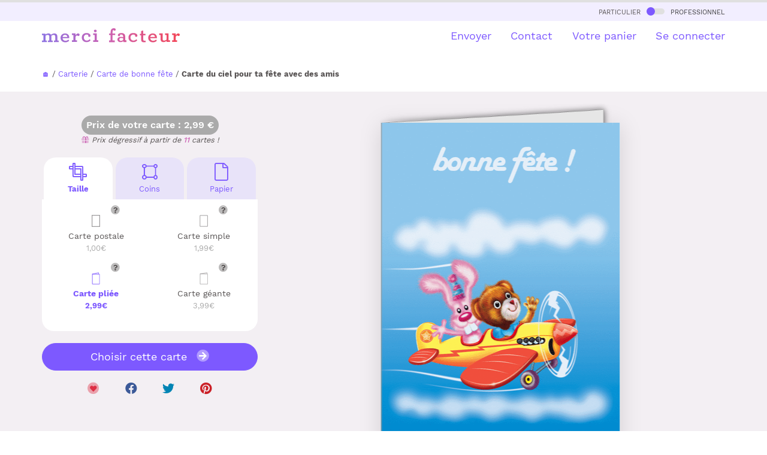

--- FILE ---
content_type: image/svg+xml
request_url: https://www.merci-facteur.com/v2017/img/prevu-choice-perso-carte-c-v_active.svg
body_size: 183
content:
<svg width="20" height="27" viewBox="0 0 20 27" fill="none" xmlns="http://www.w3.org/2000/svg">
    <path stroke="#7D59FF" stroke-width="1.3" d="M1.15 25.85V1.15h17.7v24.7z"/>
</svg>
